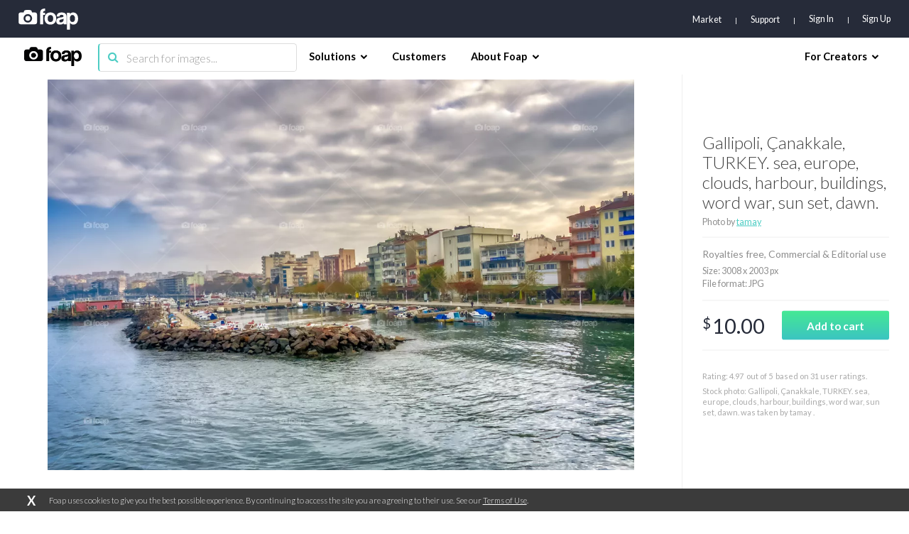

--- FILE ---
content_type: text/html; charset=utf-8
request_url: https://www.google.com/recaptcha/api2/aframe
body_size: 221
content:
<!DOCTYPE HTML><html><head><meta http-equiv="content-type" content="text/html; charset=UTF-8"></head><body><script nonce="xgDr1ppm-eaokuJqwSSiUQ">/** Anti-fraud and anti-abuse applications only. See google.com/recaptcha */ try{var clients={'sodar':'https://pagead2.googlesyndication.com/pagead/sodar?'};window.addEventListener("message",function(a){try{if(a.source===window.parent){var b=JSON.parse(a.data);var c=clients[b['id']];if(c){var d=document.createElement('img');d.src=c+b['params']+'&rc='+(localStorage.getItem("rc::a")?sessionStorage.getItem("rc::b"):"");window.document.body.appendChild(d);sessionStorage.setItem("rc::e",parseInt(sessionStorage.getItem("rc::e")||0)+1);localStorage.setItem("rc::h",'1769313903227');}}}catch(b){}});window.parent.postMessage("_grecaptcha_ready", "*");}catch(b){}</script></body></html>

--- FILE ---
content_type: application/javascript; charset=UTF-8
request_url: https://www.foap.com/cdn-cgi/challenge-platform/h/b/scripts/jsd/d251aa49a8a3/main.js?
body_size: 8764
content:
window._cf_chl_opt={AKGCx8:'b'};~function(W7,qb,qK,qH,qn,qc,qf,qw,qz,W2){W7=s,function(M,d,Wn,W6,W,y){for(Wn={M:633,d:404,W:430,y:438,Y:470,N:600,Q:623,E:599,v:480,e:640,V:578,a:422,L:618},W6=s,W=M();!![];)try{if(y=parseInt(W6(Wn.M))/1*(-parseInt(W6(Wn.d))/2)+parseInt(W6(Wn.W))/3*(-parseInt(W6(Wn.y))/4)+-parseInt(W6(Wn.Y))/5*(parseInt(W6(Wn.N))/6)+parseInt(W6(Wn.Q))/7*(parseInt(W6(Wn.E))/8)+-parseInt(W6(Wn.v))/9+parseInt(W6(Wn.e))/10*(-parseInt(W6(Wn.V))/11)+parseInt(W6(Wn.a))/12*(parseInt(W6(Wn.L))/13),d===y)break;else W.push(W.shift())}catch(Y){W.push(W.shift())}}(j,294319),qb=this||self,qK=qb[W7(401)],qH=function(ya,yV,ye,yv,yE,yy,yW,W8,d,W,y,Y){return ya={M:465,d:548,W:553},yV={M:519,d:484,W:573,y:453,Y:488,N:547,Q:530,E:573,v:411,e:536,V:424,a:573,L:469,B:527,D:614,O:589,U:573,Z:621,R:573,g:536,P:455,i:511,S:513,o:573,X:619},ye={M:547,d:539,W:477},yv={M:523},yE={M:505,d:505,W:614,y:523,Y:607,N:426,Q:524,E:530,v:477,e:619,V:568,a:608,L:514,B:433,D:568,O:520,U:488,Z:568,R:608,g:521,P:485,i:500,S:559,o:419,X:575,F:614,C:519,b:485,K:606,H:614,n:523,c:414,k:575,I:630,m:614,f:573,T:575,z:411,h:502,G:568,x:608,l:432,A:485,J:614,j0:419,j1:641,j2:500,j3:534,j4:576,j5:564,j6:527,j7:419,j8:614,j9:523,jj:500,js:614,jM:511,jd:614,jq:424,jW:419,jy:606,jY:614,jN:539,jQ:614,jE:513},yy={M:450},yW={M:415,d:619},W8=W7,d={'sckau':function(N,Q){return N==Q},'MJWrg':function(N,Q){return N+Q},'AHmfN':W8(ya.M),'qRjNM':function(N,Q){return N<Q},'lWcXl':function(N,Q){return N+Q},'ldTSL':function(N,Q){return N>Q},'HJalv':function(N,Q){return Q==N},'LkcfV':function(N,Q){return N-Q},'bAJgU':function(N,Q){return N>Q},'AwOXx':function(N,Q){return Q|N},'cOQny':function(N,Q){return N<<Q},'JLQEN':function(N,Q){return N(Q)},'KKlHy':function(N,Q){return N-Q},'zRcOA':function(N,Q){return N>Q},'HHDsG':function(N,Q){return N&Q},'jhlZc':function(N,Q){return N&Q},'TpzeF':function(N,Q){return Q!==N},'SKhQa':function(N,Q){return N<Q},'ClSSw':function(N,Q){return N<<Q},'xTwsl':function(N,Q){return N(Q)},'Kuxpk':function(N,Q){return N<Q},'nRoXI':function(N,Q){return N<Q},'RMzVe':function(N,Q){return N(Q)},'sCZgE':function(N,Q){return N==Q},'RIDaB':function(N,Q){return N==Q},'YnuUb':function(N,Q){return N>Q},'JaPOj':function(N,Q){return Q==N},'hexat':function(N,Q){return N!=Q},'pStwl':function(N,Q){return N>Q},'IPppA':function(N,Q){return N!=Q},'cHawB':function(N,Q){return N(Q)}},W=String[W8(ya.d)],y={'h':function(N,W9){return W9=W8,d[W9(yy.M)](null,N)?'':y.g(N,6,function(Q,Wj){return Wj=W9,Wj(yW.M)[Wj(yW.d)](Q)})},'g':function(N,Q,E,Ws,V,L,B,D,O,U,Z,R,P,i,S,o,X,F,C,K,H){if(Ws=W8,V={'zPOEc':function(I,T){return I|T},'iFKYs':function(I,T){return I-T},'eVyqu':function(I,T){return I(T)}},d[Ws(yE.M)]!==d[Ws(yE.d)]){for(U=0;L<o;X<<=1,T-1==P?(z=0,O[Ws(yE.W)](G(x)),E=0):A++,I++);for(J=j0[Ws(yE.y)](0),j1=0;8>j2;j4=V[Ws(yE.Y)](j5<<1.18,j6&1),j7==V[Ws(yE.N)](j8,1)?(j9=0,jj[Ws(yE.W)](V[Ws(yE.Q)](js,jM)),jd=0):jq++,jW>>=1,j3++);}else{if(null==N)return'';for(B={},D={},O='',U=2,Z=3,R=2,P=[],i=0,S=0,o=0;d[Ws(yE.E)](o,N[Ws(yE.v)]);o+=1)if(X=N[Ws(yE.e)](o),Object[Ws(yE.V)][Ws(yE.a)][Ws(yE.L)](B,X)||(B[X]=Z++,D[X]=!0),F=d[Ws(yE.B)](O,X),Object[Ws(yE.D)][Ws(yE.a)][Ws(yE.L)](B,F))O=F;else for(C=Ws(yE.O)[Ws(yE.U)]('|'),K=0;!![];){switch(C[K++]){case'0':B[F]=Z++;continue;case'1':if(Object[Ws(yE.Z)][Ws(yE.R)][Ws(yE.L)](D,O)){if(d[Ws(yE.g)](256,O[Ws(yE.y)](0))){for(L=0;L<R;i<<=1,d[Ws(yE.P)](S,d[Ws(yE.i)](Q,1))?(S=0,P[Ws(yE.W)](E(i)),i=0):S++,L++);for(H=O[Ws(yE.y)](0),L=0;d[Ws(yE.S)](8,L);i=d[Ws(yE.o)](d[Ws(yE.X)](i,1),H&1),Q-1==S?(S=0,P[Ws(yE.F)](d[Ws(yE.C)](E,i)),i=0):S++,H>>=1,L++);}else{for(H=1,L=0;L<R;i=d[Ws(yE.o)](d[Ws(yE.X)](i,1),H),d[Ws(yE.b)](S,d[Ws(yE.K)](Q,1))?(S=0,P[Ws(yE.H)](E(i)),i=0):S++,H=0,L++);for(H=O[Ws(yE.n)](0),L=0;d[Ws(yE.c)](16,L);i=d[Ws(yE.k)](i,1)|d[Ws(yE.I)](H,1),S==Q-1?(S=0,P[Ws(yE.m)](E(i)),i=0):S++,H>>=1,L++);}U--,U==0&&(U=Math[Ws(yE.f)](2,R),R++),delete D[O]}else for(H=B[O],L=0;L<R;i=d[Ws(yE.o)](d[Ws(yE.T)](i,1),d[Ws(yE.z)](H,1)),Q-1==S?(S=0,P[Ws(yE.F)](E(i)),i=0):S++,H>>=1,L++);continue;case'2':O=String(X);continue;case'3':0==U&&(U=Math[Ws(yE.f)](2,R),R++);continue;case'4':U--;continue}break}if(d[Ws(yE.h)]('',O)){if(Object[Ws(yE.G)][Ws(yE.x)][Ws(yE.L)](D,O)){if(256>O[Ws(yE.y)](0)){for(L=0;d[Ws(yE.l)](L,R);i<<=1,d[Ws(yE.A)](S,d[Ws(yE.K)](Q,1))?(S=0,P[Ws(yE.J)](E(i)),i=0):S++,L++);for(H=O[Ws(yE.n)](0),L=0;8>L;i=d[Ws(yE.j0)](d[Ws(yE.j1)](i,1),1&H),S==d[Ws(yE.j2)](Q,1)?(S=0,P[Ws(yE.W)](d[Ws(yE.j3)](E,i)),i=0):S++,H>>=1,L++);}else if(Ws(yE.j4)!==Ws(yE.j4))return d[Ws(yE.j5)]('o.',H);else{for(H=1,L=0;d[Ws(yE.j6)](L,R);i=d[Ws(yE.j7)](i<<1,H),Q-1==S?(S=0,P[Ws(yE.j8)](d[Ws(yE.j3)](E,i)),i=0):S++,H=0,L++);for(H=O[Ws(yE.j9)](0),L=0;16>L;i=H&1|i<<1,S==d[Ws(yE.jj)](Q,1)?(S=0,P[Ws(yE.js)](E(i)),i=0):S++,H>>=1,L++);}U--,U==0&&(U=Math[Ws(yE.f)](2,R),R++),delete D[O]}else for(H=B[O],L=0;d[Ws(yE.jM)](L,R);i=d[Ws(yE.X)](i,1)|1.17&H,Q-1==S?(S=0,P[Ws(yE.jd)](d[Ws(yE.jq)](E,i)),i=0):S++,H>>=1,L++);U--,0==U&&R++}for(H=2,L=0;L<R;i=d[Ws(yE.jW)](i<<1,1.45&H),S==d[Ws(yE.jy)](Q,1)?(S=0,P[Ws(yE.jY)](E(i)),i=0):S++,H>>=1,L++);for(;;)if(i<<=1,d[Ws(yE.jN)](S,Q-1)){P[Ws(yE.jQ)](E(i));break}else S++;return P[Ws(yE.jE)]('')}},'j':function(N,WM){return WM=W8,d[WM(ye.M)](null,N)?'':d[WM(ye.d)]('',N)?null:y.i(N[WM(ye.W)],32768,function(Q,Wd){return Wd=WM,N[Wd(yv.M)](Q)})},'i':function(N,Q,E,Wq,V,L,B,D,O,U,Z,R,P,i,S,o,K,X,F,C){for(Wq=W8,V=[],L=4,B=4,D=3,O=[],R=d[Wq(yV.M)](E,0),P=Q,i=1,U=0;d[Wq(yV.d)](3,U);V[U]=U,U+=1);for(S=0,o=Math[Wq(yV.W)](2,2),Z=1;Z!=o;)for(X=Wq(yV.y)[Wq(yV.Y)]('|'),F=0;!![];){switch(X[F++]){case'0':C=P&R;continue;case'1':d[Wq(yV.N)](0,P)&&(P=Q,R=d[Wq(yV.M)](E,i++));continue;case'2':Z<<=1;continue;case'3':P>>=1;continue;case'4':S|=(d[Wq(yV.Q)](0,C)?1:0)*Z;continue}break}switch(S){case 0:for(S=0,o=Math[Wq(yV.E)](2,8),Z=1;o!=Z;C=d[Wq(yV.v)](R,P),P>>=1,d[Wq(yV.e)](0,P)&&(P=Q,R=d[Wq(yV.V)](E,i++)),S|=Z*(0<C?1:0),Z<<=1);K=d[Wq(yV.V)](W,S);break;case 1:for(S=0,o=Math[Wq(yV.a)](2,16),Z=1;d[Wq(yV.L)](Z,o);C=R&P,P>>=1,d[Wq(yV.N)](0,P)&&(P=Q,R=d[Wq(yV.V)](E,i++)),S|=(d[Wq(yV.B)](0,C)?1:0)*Z,Z<<=1);K=W(S);break;case 2:return''}for(U=V[3]=K,O[Wq(yV.D)](K);;){if(d[Wq(yV.O)](i,N))return'';for(S=0,o=Math[Wq(yV.U)](2,D),Z=1;d[Wq(yV.Z)](Z,o);C=R&P,P>>=1,P==0&&(P=Q,R=E(i++)),S|=Z*(0<C?1:0),Z<<=1);switch(K=S){case 0:for(S=0,o=Math[Wq(yV.R)](2,8),Z=1;o!=Z;C=R&P,P>>=1,d[Wq(yV.g)](0,P)&&(P=Q,R=d[Wq(yV.P)](E,i++)),S|=Z*(0<C?1:0),Z<<=1);V[B++]=W(S),K=B-1,L--;break;case 1:for(S=0,o=Math[Wq(yV.E)](2,16),Z=1;o!=Z;C=P&R,P>>=1,0==P&&(P=Q,R=E(i++)),S|=(d[Wq(yV.i)](0,C)?1:0)*Z,Z<<=1);V[B++]=W(S),K=B-1,L--;break;case 2:return O[Wq(yV.S)]('')}if(L==0&&(L=Math[Wq(yV.o)](2,D),D++),V[K])K=V[K];else if(K===B)K=U+U[Wq(yV.X)](0);else return null;O[Wq(yV.D)](K),V[B++]=U+K[Wq(yV.X)](0),L--,U=K,0==L&&(L=Math[Wq(yV.R)](2,D),D++)}}},Y={},Y[W8(ya.W)]=y.h,Y}(),qn={},qn[W7(479)]='o',qn[W7(591)]='s',qn[W7(586)]='u',qn[W7(602)]='z',qn[W7(463)]='n',qn[W7(443)]='I',qn[W7(554)]='b',qc=qn,qb[W7(506)]=function(M,W,y,Y,yt,yC,yF,WN,N,E,V,L,B,D,O){if(yt={M:394,d:491,W:563,y:585,Y:526,N:535,Q:585,E:508,v:540,e:541,V:508,a:540,L:391,B:436,D:596,O:477,U:398,Z:398,R:482,g:610,P:427,i:448,S:494},yC={M:635,d:437,W:477,y:402,Y:550},yF={M:568,d:608,W:514,y:614},WN=W7,N={'LZCkY':function(U,Z){return U<Z},'OjKQQ':function(U,Z){return U+Z},'qltwy':function(U,Z){return Z===U},'ZqiIi':function(U,Z){return Z===U},'KTBzg':function(U,Z){return U<Z},'ZJfVu':function(U,Z){return U===Z},'jCbak':WN(yt.M),'PwbCW':function(U,Z,R){return U(Z,R)},'vEaEc':function(U,Z,R){return U(Z,R)}},N[WN(yt.d)](null,W)||N[WN(yt.W)](void 0,W))return Y;for(E=qm(W),M[WN(yt.y)][WN(yt.Y)]&&(E=E[WN(yt.N)](M[WN(yt.Q)][WN(yt.Y)](W))),E=M[WN(yt.E)][WN(yt.v)]&&M[WN(yt.e)]?M[WN(yt.V)][WN(yt.a)](new M[(WN(yt.e))](E)):function(U,WE,Z){for(WE=WN,U[WE(yC.M)](),Z=0;N[WE(yC.d)](Z,U[WE(yC.W)]);U[Z+1]===U[Z]?U[WE(yC.y)](N[WE(yC.Y)](Z,1),1):Z+=1);return U}(E),V='nAsAaAb'.split('A'),V=V[WN(yt.L)][WN(yt.B)](V),L=0;N[WN(yt.D)](L,E[WN(yt.O)]);L++)if(WN(yt.U)!==WN(yt.Z))return;else(B=E[L],D=qI(M,W,B),V(D))?(O=N[WN(yt.R)]('s',D)&&!M[WN(yt.g)](W[B]),N[WN(yt.P)]===y+B?N[WN(yt.i)](Q,y+B,D):O||N[WN(yt.S)](Q,y+B,W[B])):Q(y+B,D);return Y;function Q(U,Z,WQ){WQ=WN,Object[WQ(yF.M)][WQ(yF.d)][WQ(yF.W)](Y,Z)||(Y[Z]=[]),Y[Z][WQ(yF.y)](U)}},qf=W7(393)[W7(488)](';'),qw=qf[W7(391)][W7(436)](qf),qb[W7(512)]=function(M,W,yw,yf,Wv,y,Y,N,V,Q,E){for(yw={M:510,d:518,W:477,y:556,Y:523,N:557,Q:614,E:523,v:435,e:467,V:490,a:454,L:573,B:477,D:440,O:566,U:642},yf={M:418},Wv=W7,y={'vomsO':function(v,V){return v-V},'MAUtt':function(v,V){return v<<V},'zQVGj':function(v,V){return V|v},'XPmFQ':function(v,V){return v<<V},'acvVZ':function(v,V){return V==v},'HqJDk':function(v,V){return v+V},'qBIff':function(v,V){return v<V},'yMXca':function(v,V){return v(V)}},Y=Object[Wv(yw.M)](W),N=0;y[Wv(yw.d)](N,Y[Wv(yw.W)]);N++)if(Wv(yw.y)!==Wv(yw.y)){if(256>jE[Wv(yw.Y)](0)){for(se=0;sV<sa;sB<<=1,sD==y[Wv(yw.N)](sO,1)?(sU=0,su[Wv(yw.Q)](sZ(sR)),sg=0):sP++,sL++);for(V=sp[Wv(yw.E)](0),si=0;8>sS;sX=1&V|sF<<1,sC==st-1?(sb=0,sK[Wv(yw.Q)](sH(sn)),sc=0):sk++,V>>=1,so++);}else{for(V=1,sI=0;sm<sf;sT=y[Wv(yw.v)](sz,1)|V,sh==sr-1?(sG=0,sx[Wv(yw.Q)](sl(sA)),sJ=0):M0++,V=0,sw++);for(V=M1[Wv(yw.E)](0),M2=0;16>M3;M5=y[Wv(yw.e)](y[Wv(yw.V)](M6,1),V&1),y[Wv(yw.a)](M7,M8-1)?(M9=0,Mj[Wv(yw.Q)](Ms(MM)),Md=0):Mq++,V>>=1,M4++);}sq--,0==sW&&(sy=sY[Wv(yw.L)](2,sN),sQ++),delete sE[sv]}else if(Q=Y[N],Q==='f'&&(Q='N'),M[Q]){for(E=0;E<W[Y[N]][Wv(yw.B)];-1===M[Q][Wv(yw.D)](W[Y[N]][E])&&(y[Wv(yw.O)](qw,W[Y[N]][E])||M[Q][Wv(yw.Q)]('o.'+W[Y[N]][E])),E++);}else M[Q]=W[Y[N]][Wv(yw.U)](function(V,We){return We=Wv,y[We(yf.M)]('o.',V)})},qz=null,W2=W1(),W4();function W5(W,y,Yn,WK,Y,N,YH,Q){if(Yn={M:400,d:425,W:466,y:460,Y:531,N:612,Q:597,E:522,v:517,e:399,V:449,a:531,L:496,B:406,D:499,O:421,U:406},WK=W7,Y={'Ezazr':function(E,v,e){return E(v,e)},'STmkf':function(E,v){return v===E},'ljtaA':WK(Yn.M),'AzFAO':WK(Yn.d)},!W[WK(Yn.W)])return;if(Y[WK(Yn.y)](y,WK(Yn.Y))){if(Y[WK(Yn.N)]!==WK(Yn.Q))N={},N[WK(Yn.E)]=Y[WK(Yn.v)],N[WK(Yn.e)]=W.r,N[WK(Yn.V)]=WK(Yn.a),qb[WK(Yn.L)][WK(Yn.B)](N,'*');else if(YH={M:462},!Q){if(L=!![],!B())return;D(function(P,WH){WH=WK,Y[WH(YH.M)](Z,R,P)})}}else Q={},Q[WK(Yn.E)]=WK(Yn.d),Q[WK(Yn.e)]=W.r,Q[WK(Yn.V)]=WK(Yn.D),Q[WK(Yn.O)]=y,qb[WK(Yn.L)][WK(Yn.U)](Q,'*')}function j(Yc){return Yc='bigint,PTQOE,VFRza,HoPvc,stringify,PwbCW,event,sckau,chctx,jAJJz,0|3|1|4|2,acvVZ,cHawB,href,JBxy9,GWpma,BGJMi,STmkf,5|4|2|7|3|1|6|8|9|0,Ezazr,number,randomUUID,NdNqZ,api,zQVGj,yygjn,hexat,5aFkzIz,xhr-error,hntLY,BScqj,sLihL,DOMContentLoaded,AdeF3,length,_cf_chl_opt,object,2063331jcXgcB,tabIndex,ZJfVu,onload,YnuUb,HJalv,KEhfY,qsfRI,split,qLHba,XPmFQ,qltwy,JnKyQ,Lxdoq,vEaEc,now,parent,send,error on cf_chl_props,error,LkcfV,ontimeout,TpzeF,CnwA5,toString,AHmfN,pRIb1,dRTsy,Array,btRkL,keys,nRoXI,rxvNi8,join,call,jwdYN,vNzEc,AzFAO,qBIff,JLQEN,1|4|3|0|2,ldTSL,source,charCodeAt,eVyqu,contentDocument,getOwnPropertyNames,Kuxpk,function,removeChild,qRjNM,success,wGXlB,catch,xTwsl,concat,JaPOj,UFxbA,body,sCZgE,from,Set,errorInfoObject,XkaeJ,addEventListener,uaojv,nDKjx,RIDaB,fromCharCode,FbrHK,OjKQQ,navigator,pkLOA2,oRsV,boolean,log,VoslW,vomsO,readyState,bAJgU,mHUAu,wqLoB,UZlSn,ZqiIi,MJWrg,random,yMXca,NeJxx,prototype,xcqcq,open,SSTpq3,FrQbc,pow,6|2|3|0|7|4|1|5,cOQny,nWGVd,azghp,32230uKbOoD,ZUTNQ,jsd,display: none,AKGCx8,__CF$cv$params,HpsfT,Object,undefined,getPrototypeOf,NUgxe,pStwl,onerror,string,XMLHttpRequest,woqQm,status,iframe,KTBzg,LdDoU,TJfWa,1752XBEDVT,517098LwbhDh,PNXNd,symbol,/b/ov1/0.13995157644188178:1769311673:SLBwWNFscJwdEX47UbkLJih0gg-YtgKjKEfMuiMwawU/,HIETp,http-code:,KKlHy,zPOEc,hasOwnProperty,XifFY,isNaN,/invisible/jsd,ljtaA,szZpo,push,[native code],VRCma,1|4|0|10|9|7|6|5|2|3|8,258323UwjesD,charAt,TQkxH,IPppA,AoJhf,13265noHIiS,iOUpj,LRmiB4,hVEey,yGtOH,floor,createElement,HHDsG,TYlZ6,acVxo,921bGdEFX,location,sort,fuPFD,Function,rJXWR,awfNv,1690lTEtpd,ClSSw,map,BMqsp,includes,wrnMF,_cf_chl_opt;JJgc4;PJAn2;kJOnV9;IWJi4;OHeaY1;DqMg0;FKmRv9;LpvFx1;cAdz2;PqBHf2;nFZCC5;ddwW5;pRIb1;rxvNi8;RrrrA2;erHi9,d.cookie,zZyGU,/jsd/oneshot/d251aa49a8a3/0.13995157644188178:1769311673:SLBwWNFscJwdEX47UbkLJih0gg-YtgKjKEfMuiMwawU/,POST,jXycI,sid,irvfd,document,splice,CLFKY,920lYGkey,GnzIs,postMessage,onreadystatechange,xPGyF,contentWindow,timeout,jhlZc,clientInformation,MFodb,zRcOA,Hys29+btVkf-ZJd73BCi8aWQoOGKlRwjrgqLh4I5FDN$eXn6MPmcTpxY0SuAUv1zE,style,WPvSj,HqJDk,AwOXx,appendChild,detail,732WsKarP,/cdn-cgi/challenge-platform/h/,RMzVe,cloudflare-invisible,iFKYs,jCbak,loading,BTSRj,59127wBXQfY,aUjz8,SKhQa,lWcXl,isArray,MAUtt,bind,LZCkY,20BSZQJy,chvYe,indexOf,MzFWe,cDgQl'.split(','),j=function(){return Yc},j()}function s(M,d,q,W){return M=M-390,q=j(),W=q[M],W}function qA(YM,WZ,M,d){return YM={M:583,d:628,W:626},WZ=W7,M={'hVEey':function(W,y){return W(y)}},d=qb[WZ(YM.M)],Math[WZ(YM.d)](+M[WZ(YM.W)](atob,d.t))}function qx(Y9,Y8,WO,M,d){if(Y9={M:509,d:429,W:417,y:472},Y8={M:509},WO=W7,M={'btRkL':function(W){return W()},'hntLY':function(W,Y){return Y*W}},d=M[WO(Y9.M)](qr),d===null){if(WO(Y9.d)!==WO(Y9.W))return;else d()}qz=(qz&&clearTimeout(qz),setTimeout(function(WU){WU=WO,M[WU(Y8.M)](qh)},M[WO(Y9.y)](d,1e3)))}function W3(y,Y,YO,Wo,N,Q,E,v,V,a,L,B,D,O,U){if(YO={M:574,d:423,W:603,y:569,Y:476,N:631,Q:493,E:488,v:570,e:397,V:503,a:478,L:571,B:478,D:571,O:625,U:478,Z:552,R:431,g:457,P:601,i:620,S:636,o:582,X:445,F:611,C:592,b:501,K:542,H:451,n:522,c:580,k:497,I:553,m:583,f:410},Wo=W7,N={'xcqcq':function(Z,R){return Z(R)},'Lxdoq':Wo(YO.M),'PNXNd':function(Z,R){return Z+R},'TQkxH':function(Z,R){return Z+R},'fuPFD':Wo(YO.d),'VFRza':Wo(YO.W)},!N[Wo(YO.y)](ql,0))return![];E=(Q={},Q[Wo(YO.Y)]=y,Q[Wo(YO.N)]=Y,Q);try{for(v=N[Wo(YO.Q)][Wo(YO.E)]('|'),V=0;!![];){switch(v[V++]){case'0':D[Wo(YO.v)](Wo(YO.e),B);continue;case'1':L=(a={},a[Wo(YO.V)]=qb[Wo(YO.a)][Wo(YO.V)],a[Wo(YO.L)]=qb[Wo(YO.B)][Wo(YO.D)],a[Wo(YO.O)]=qb[Wo(YO.U)][Wo(YO.O)],a[Wo(YO.Z)]=qb[Wo(YO.B)][Wo(YO.R)],a[Wo(YO.g)]=W2,a);continue;case'2':B=N[Wo(YO.P)](N[Wo(YO.i)](N[Wo(YO.S)],qb[Wo(YO.B)][Wo(YO.o)])+N[Wo(YO.X)],U.r)+Wo(YO.F);continue;case'3':D=new qb[(Wo(YO.C))]();continue;case'4':D[Wo(YO.b)]=function(){};continue;case'5':O={},O[Wo(YO.K)]=E,O[Wo(YO.H)]=L,O[Wo(YO.n)]=Wo(YO.c),D[Wo(YO.k)](qH[Wo(YO.I)](O));continue;case'6':U=qb[Wo(YO.m)];continue;case'7':D[Wo(YO.f)]=2500;continue}break}}catch(Z){}}function qm(M,yZ,WY,d){for(yZ={M:535,d:510,W:587},WY=W7,d=[];null!==M;d=d[WY(yZ.M)](Object[WY(yZ.d)](M)),M=Object[WY(yZ.W)](M));return d}function W0(M,d,Ye,Yv,YE,YQ,Wg,W,y,Y,N){Ye={M:605,d:397,W:583,y:555,Y:478,N:592,Q:570,E:593,v:579,e:423,V:582,a:396,L:466,B:410,D:501,O:483,U:590,Z:634,R:634,g:456,P:497,i:553,S:447},Yv={M:471},YE={M:549,d:594,W:546,y:531,Y:604},YQ={M:546,d:410},Wg=W7,W={'nDKjx':function(Q,E){return Q(E)},'FbrHK':function(Q,E){return Q>=E},'HIETp':Wg(Ye.M),'woqQm':Wg(Ye.d),'ZUTNQ':function(Q,E){return Q+E}},y=qb[Wg(Ye.W)],console[Wg(Ye.y)](qb[Wg(Ye.Y)]),Y=new qb[(Wg(Ye.N))](),Y[Wg(Ye.Q)](W[Wg(Ye.E)],W[Wg(Ye.v)](W[Wg(Ye.v)](Wg(Ye.e),qb[Wg(Ye.Y)][Wg(Ye.V)]),Wg(Ye.a))+y.r),y[Wg(Ye.L)]&&(Y[Wg(Ye.B)]=5e3,Y[Wg(Ye.D)]=function(WP){WP=Wg,W[WP(YQ.M)](d,WP(YQ.d))}),Y[Wg(Ye.O)]=function(Wp){Wp=Wg,W[Wp(YE.M)](Y[Wp(YE.d)],200)&&Y[Wp(YE.d)]<300?W[Wp(YE.W)](d,Wp(YE.y)):d(W[Wp(YE.Y)]+Y[Wp(YE.d)])},Y[Wg(Ye.U)]=function(Wi){Wi=Wg,d(Wi(Yv.M))},N={'t':qA(),'lhr':qK[Wg(Ye.Z)]&&qK[Wg(Ye.R)][Wg(Ye.g)]?qK[Wg(Ye.Z)][Wg(Ye.g)]:'','api':y[Wg(Ye.L)]?!![]:![],'c':qG(),'payload':M},Y[Wg(Ye.P)](qH[Wg(Ye.i)](JSON[Wg(Ye.S)](N)))}function qr(Y3,WB,M,d,Y,W){if(Y3={M:492,d:463,W:583,y:413,Y:609,N:613,Q:442,E:459},WB=W7,M={'szZpo':function(y,Y){return y(Y)},'MFodb':WB(Y3.M),'cDgQl':WB(Y3.d),'BGJMi':function(Y,N){return Y<N}},d=qb[WB(Y3.W)],!d){if(M[WB(Y3.y)]===WB(Y3.Y)){if(Y=E(),Y===null)return;a=(v&&M[WB(Y3.N)](D,O),L(function(){Y()},1e3*Y))}else return null}return W=d.i,typeof W!==M[WB(Y3.Q)]||M[WB(Y3.E)](W,30)?null:W}function qI(W,y,Y,yu,Wy,N,Q,E,e,V,L){for(yu={M:616,d:473,W:461,y:488,Y:616,N:528,Q:508,E:508,v:434,e:479,V:533},Wy=W7,N={},N[Wy(yu.M)]=function(B,D){return B==D},N[Wy(yu.d)]=function(B,D){return D==B},Q=N,E=Wy(yu.W)[Wy(yu.y)]('|'),e=0;!![];){switch(E[e++]){case'0':return Q[Wy(yu.Y)](Wy(yu.N),L)?qk(W,V)?'N':'f':qc[L]||'?';case'1':if(V===W[Wy(yu.Q)])return'D';continue;case'2':if(V==null)return V===void 0?'u':'x';continue;case'3':if(W[Wy(yu.E)][Wy(yu.v)](V))return'a';continue;case'4':try{V=y[Y]}catch(B){return'i'}continue;case'5':continue;case'6':if(V===!0)return'T';continue;case'7':if(Wy(yu.e)==typeof V)try{if(Q[Wy(yu.d)](Wy(yu.N),typeof V[Wy(yu.V)]))return V[Wy(yu.V)](function(){}),'p'}catch(D){}continue;case'8':if(V===!1)return'F';continue;case'9':L=typeof V;continue}break}}function qh(M,yJ,yA,Wa,d,W){yJ={M:577,d:405,W:392,y:392,Y:498},yA={M:624,d:624,W:528,y:444},Wa=W7,d={'iOUpj':Wa(yJ.M),'PTQOE':function(y,Y){return y(Y)},'GnzIs':function(y){return y()},'wrnMF':function(y,Y,N){return y(Y,N)}},W=d[Wa(yJ.d)](qT),d[Wa(yJ.W)](W0,W.r,function(y,WL){if(WL=Wa,d[WL(yA.M)]===d[WL(yA.d)])typeof M===WL(yA.W)&&d[WL(yA.y)](M,y),qx();else return}),W.e&&d[Wa(yJ.y)](W3,Wa(yJ.Y),W.e)}function qJ(YW,WR,M,d,W,y){if(YW={M:458,d:628,W:495,y:545,Y:567,N:410},WR=W7,M={'GWpma':function(Y){return Y()},'uaojv':function(Y,N){return Y>N}},d=3600,W=M[WR(YW.M)](qA),y=Math[WR(YW.d)](Date[WR(YW.W)]()/1e3),M[WR(YW.y)](y-W,d)){if(WR(YW.Y)!==WR(YW.Y))d(WR(YW.N));else return![]}return!![]}function qT(yr,WV,W,y,Y,N,Q,E,v,V){W=(yr={M:605,d:581,W:551,y:408,Y:441,N:572,Q:627,E:560,v:594,e:617,V:488,a:481,L:629,B:595,D:632,O:525,U:538,Z:529,R:416,g:474,P:412,i:446,S:409,o:538,X:420,F:598,C:565},WV=W7,{'FrQbc':function(a,L){return a(L)},'yGtOH':function(a,L){return a+L},'mHUAu':WV(yr.M),'acVxo':function(a,L,B,D,O){return a(L,B,D,O)},'sLihL':WV(yr.d),'HoPvc':WV(yr.W),'TJfWa':WV(yr.y)});try{if(WV(yr.Y)!==WV(yr.Y))W[WV(yr.N)](W,W[WV(yr.Q)](W[WV(yr.E)],y[WV(yr.v)]));else for(y=WV(yr.e)[WV(yr.V)]('|'),Y=0;!![];){switch(y[Y++]){case'0':N[WV(yr.a)]='-1';continue;case'1':N=qK[WV(yr.L)](WV(yr.B));continue;case'2':Q=W[WV(yr.D)](pRIb1,v,N[WV(yr.O)],'d.',Q);continue;case'3':qK[WV(yr.U)][WV(yr.Z)](N);continue;case'4':N[WV(yr.R)]=W[WV(yr.g)];continue;case'5':Q=pRIb1(v,v[WV(yr.P)]||v[W[WV(yr.i)]],'n.',Q);continue;case'6':Q=pRIb1(v,v,'',Q);continue;case'7':Q={};continue;case'8':return E={},E.r=Q,E.e=null,E;case'9':v=N[WV(yr.S)];continue;case'10':qK[WV(yr.o)][WV(yr.X)](N);continue}break}}catch(L){return W[WV(yr.F)]===WV(yr.y)?(V={},V.r={},V.e=L,V):W[WV(yr.C)]()<y}}function qG(Y5,WD,M){return Y5={M:561},WD=W7,M={'wqLoB':function(d){return d()}},M[WD(Y5.M)](qr)!==null}function ql(M,Yj,Wu){return Yj={M:565},Wu=W7,Math[Wu(Yj.M)]()<M}function W1(YV,WS){return YV={M:464},WS=W7,crypto&&crypto[WS(YV.M)]?crypto[WS(YV.M)]():''}function W4(Yt,YC,YS,Yi,WX,M,d,W,y,Y){if(Yt={M:531,d:428,W:532,y:475,Y:583,N:486,Q:489,E:558,v:588,e:452,V:584,a:594,L:403,B:515,D:605,O:544,U:544,Z:390,R:468,g:464,P:464,i:407,S:407},YC={M:395,d:516,W:486,y:439,Y:558,N:639,Q:407},YS={M:543},Yi={M:638,d:507,W:562},WX=W7,M={'UZlSn':function(N,Q,E){return N(Q,E)},'XkaeJ':function(N,Q){return N(Q)},'HpsfT':function(N,Q){return N>=Q},'CLFKY':function(N,Q){return N(Q)},'jwdYN':WX(Yt.M),'KEhfY':function(N){return N()},'chvYe':function(N,Q){return N!==Q},'awfNv':WX(Yt.d),'qLHba':function(N,Q){return Q!==N},'NUgxe':WX(Yt.W),'BMqsp':WX(Yt.y)},d=qb[WX(Yt.Y)],!d)return;if(!M[WX(Yt.N)](qJ))return;if(W=![],y=function(WF){if(WF=WX,!W){if(W=!![],!qJ())return;M[WF(YS.M)](qh,function(N,WC){if(WC=WF,WC(Yi.M)===WC(Yi.d))return null;else M[WC(Yi.W)](W5,d,N)})}},M[WX(Yt.Q)](qK[WX(Yt.E)],WX(Yt.d)))M[WX(Yt.v)]!==WX(Yt.e)?y():M[WX(Yt.V)](N[WX(Yt.a)],200)&&Q[WX(Yt.a)]<300?M[WX(Yt.L)](V,M[WX(Yt.B)]):a(WX(Yt.D)+L[WX(Yt.a)]);else if(qb[WX(Yt.O)])qK[WX(Yt.U)](M[WX(Yt.Z)],y);else if(WX(Yt.R)!==WX(Yt.R))return y&&Y[WX(Yt.g)]?N[WX(Yt.P)]():'';else Y=qK[WX(Yt.i)]||function(){},qK[WX(Yt.S)]=function(YF,Wt,v){if(YF={M:622},Wt=WX,Wt(YC.M)===Wt(YC.d)){if(v={'AoJhf':function(e,V,a){return e(V,a)}},N=!![],!Q())return;E(function(B,Wb){Wb=Wt,v[Wb(YF.M)](V,a,B)})}else M[Wt(YC.W)](Y),M[Wt(YC.y)](qK[Wt(YC.Y)],M[Wt(YC.N)])&&(qK[Wt(YC.Q)]=Y,y())}}function qk(d,W,yB,WW,y,Y){return yB={M:537,d:487,W:615,y:637,Y:537,N:568,Q:504,E:514,v:440,e:487},WW=W7,y={},y[WW(yB.M)]=function(N,Q){return N<Q},y[WW(yB.d)]=WW(yB.W),Y=y,W instanceof d[WW(yB.y)]&&Y[WW(yB.Y)](0,d[WW(yB.y)][WW(yB.N)][WW(yB.Q)][WW(yB.E)](W)[WW(yB.v)](Y[WW(yB.e)]))}}()